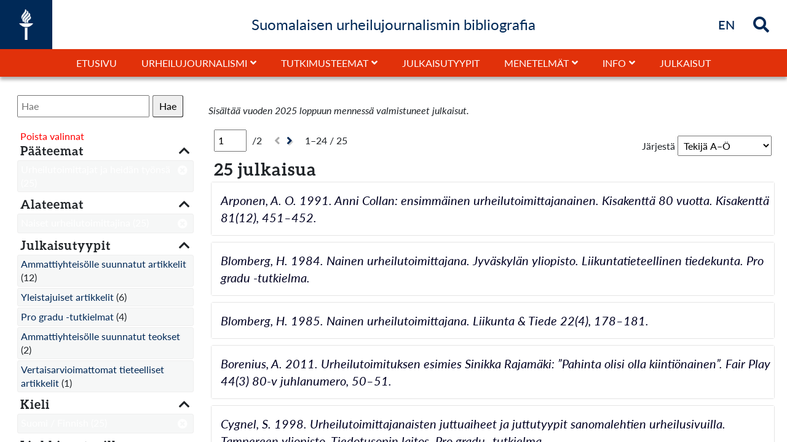

--- FILE ---
content_type: text/html; charset=UTF-8
request_url: https://urheilujournalismi.jyu.fi/s/subg/item?sort_by=title&sort_order=desc&limit%5Bpaateema%5D%5B0%5D=Urheilutoimittajat%20ja%20heid%C3%A4n%20ty%C3%B6ns%C3%A4&limit%5Blink%5D%5B0%5D=Ei&limit%5Blang%5D%5B0%5D=Suomi%20/%20Finnish&limit%5Balateema%5D%5B0%5D=Naiset%20urheilutoimittajina
body_size: 12641
content:
<!DOCTYPE html><html lang="fi-FI">    <head>
        <meta charset="utf-8">
<meta name="viewport" content="width&#x3D;device-width,&#x20;initial-scale&#x3D;1">        <link rel="shortcut icon" href="/themes/jyuurheiluteema/asset/img/jyu-favicon.ico?v=1.0.1" type="image/x-icon" />
        <link href="/themes/jyuurheiluteema/asset/css/print.css?v=1.0.1" media="print" rel="stylesheet" type="text/css" />
        <title>Hae - omeka-facet</title>        <link rel="icon">
<link href="&#x2F;application&#x2F;asset&#x2F;css&#x2F;iconfonts.css&#x3F;v&#x3D;4.1.1" media="screen" rel="stylesheet" type="text&#x2F;css">
<link href="&#x2F;themes&#x2F;jyuurheiluteema&#x2F;asset&#x2F;css&#x2F;bootstrap.min.css&#x3F;v&#x3D;1.0.1" media="screen" rel="stylesheet" type="text&#x2F;css">
<link href="&#x2F;themes&#x2F;jyuurheiluteema&#x2F;asset&#x2F;css&#x2F;style.css&#x3F;v&#x3D;1.0.1" media="screen" rel="stylesheet" type="text&#x2F;css">
<link href="&#x2F;application&#x2F;asset&#x2F;css&#x2F;advanced-search.css&#x3F;v&#x3D;4.1.1" media="screen" rel="stylesheet" type="text&#x2F;css">
<link href="&#x2F;modules&#x2F;Search&#x2F;asset&#x2F;css&#x2F;search.css&#x3F;v&#x3D;0.15.4" media="screen" rel="stylesheet" type="text&#x2F;css">                <script  src="&#x2F;application&#x2F;asset&#x2F;vendor&#x2F;jquery&#x2F;jquery.min.js&#x3F;v&#x3D;4.1.1"></script>
<script  src="&#x2F;themes&#x2F;jyuurheiluteema&#x2F;asset&#x2F;js&#x2F;default.js&#x3F;v&#x3D;1.0.1"></script>
<script  src="&#x2F;application&#x2F;asset&#x2F;js&#x2F;global.js&#x3F;v&#x3D;4.1.1"></script>
<script  src="&#x2F;modules&#x2F;Search&#x2F;asset&#x2F;js&#x2F;search.js&#x3F;v&#x3D;0.15.4"></script>
<script  src="&#x2F;modules&#x2F;Search&#x2F;asset&#x2F;js&#x2F;highlights.js&#x3F;v&#x3D;0.15.4"></script>
<script  src="&#x2F;application&#x2F;asset&#x2F;js&#x2F;advanced-search.js&#x3F;v&#x3D;4.1.1"></script>
<script >
    //<!--
    
Omeka.jsTranslate = function(str) {
    var jsTranslations = {"Something went wrong":"Virhetilanne","Make private":"Tee yksityiseksi","Make public":"Tee kokoelmasta julkinen","Expand":"Laajenna","Collapse":"Sulje","You have unsaved changes.":"Sinulla on tallentamattomia muutoksia","Restore item set":"Palauta kokoelma","Close icon set":"Sulje kuvakesarja","Open icon set":"Avaa kuvakesarja","[Untitled]":"[Nime\u00e4m\u00e4t\u00f6n]","Failed loading resource template from API":"Tallennuspohjan lataus API:sta ep\u00e4onnistui","Restore property":"Palauta kentt\u00e4","There are no available pages.":"Ei sivuja.","Please enter a valid language tag":"Anna kielim\u00e4\u00e4ritys oikeassa muodossa","Title":"Nimeke","Description":"Kuvaus","Unknown block layout":"Unknown block layout","Required field must be completed":"Required field must be completed","Remove mapping":"Poista mappaus"};
    return (str in jsTranslations) ? jsTranslations[str] : str;
};
    //-->
</script>        <style>
                        a:link, a:visited {
                color: #002957;            }
            a:hover, a:hover *, a:active,  a:active * {
                color: #f1563f;            }
            #search-form-wrapper form {
  min-width: 25%;
}
@media screen and (max-width: 1200px) {
  #search-form-wrapper {
     flex-direction: column !important;
  }
  #valmJulk {
     margin-top:5px;
  }
}
#content .blocks > * {
    max-width: 100%;
    margin-left: 0;
    margin-right: 0;
}
.small {
    font-size: 16px !important;
    line-height: 20px !important;
}
#JYUblockModule384-container {width:100%;}
#page #content  .block-JYUblockModule:first-child {width:100vw;min-width:100vw;max-width:100vw;margin:0px !important;}

#JYUblockModule40-container, #JYUblockModule386-container, #JYUblockModule226-container, #JYUblockModule259-container, #JYUblockModule237-container, #JYUblockModule80-container, #JYUblockModule82-container,#JYUblockModule95-container,#JYUblockModule97-container, #JYUblockModule109-container, #JYUblockModule111-container,#JYUblockModule123-container ,#JYUblockModule125-container, #JYUblockModule151-container, #JYUblockModule153-container, #JYUblockModule137-container, #JYUblockModule139-container, #JYUblockModule66-container , #JYUblockModule68-container, #JYUblockModule165-container, #JYUblockModule167-container,#JYUblockModule179-container, #JYUblockModule337-container,  #JYUblockModule342-container , #JYUblockModule347-container, #JYUblockModule377-container, #JYUblockModule383 .blockJYU-container, #JYUblockModule391-container , #JYUblockModule294-container {     background-color: #002957;}

#JYUblockModule237-container,#JYUblockModule95-container,#JYUblockModule97-container,#JYUblockModule123-container, #JYUblockModule151-container, #JYUblockModule137-container, #JYUblockModule66-container, #JYUblockModule261-container, #JYUblockModule429-container {     padding: 20px 0 0 0;}

#JYUblockModule383 {padding:20px 15px 0 15px !important;}

#JYUblockModule226-container, #JYUblockModule228-container, #JYUblockModule259-container, #JYUblockModule237-container,#JYUblockModule179-container, #JYUblockModule351-container, #JYUblockModule337-container, #JYUblockModule339-container, #JYUblockModule342-container , #JYUblockModule347-container, #JYUblockModule349-container   , #JYUblockModule377-container, #JYUblockModule380-container, #JYUblockModule393-container, #JYUblockModule386-container, #JYUblockModule388-container , #JYUblockModule391-container , #JYUblockModule294-container, #JYUblockModule431-container, #JYUblockModule370-container, #JYUblockModule344-container {     padding: 20px 0;}

#JYUblockModule226-container .rowWrap, #JYUblockModule259-container .rowWrap,  #JYUblockModule261-container > div ,#JYUblockModule228-container,#JYUblockModule386-container .rowWrap, #JYUblockModule388-container  .rowWrap,#JYUblockModule40-container  .rowWrap,#JYUblockModule354-container, #JYUblockModule237-container .rowWrap, #JYUblockModule240-container > div, #JYUblockModule80-container .rowWrap, #JYUblockModule82-container  .rowWrap, #JYUblockModule511-container  .rowWrap, #JYUblockModule87-container  .rowWrap,#JYUblockModule95-container  .rowWrap,#JYUblockModule97-container  .rowWrap, #JYUblockModule512-container  .rowWrap, #JYUblockModule102-container   .rowWrap,#JYUblockModule109-container   .rowWrap , #JYUblockModule111-container   .rowWrap , #JYUblockModule513-container  .rowWrap, #JYUblockModule116-container .rowWrap,#JYUblockModule123-container  .rowWrap,#JYUblockModule125-container  .rowWrap, #JYUblockModule130-container  .rowWrap, #JYUblockModule151-container  .rowWrap,  #JYUblockModule153-container  .rowWrap, #JYUblockModule158-container  .rowWrap, #JYUblockModule137-container  .rowWrap, #JYUblockModule139-container .rowWrap, #JYUblockModule144-container   .rowWrap, #JYUblockModule72-container  .rowWrap, #JYUblockModule66-container   .rowWrap, #JYUblockModule68-container .rowWrap, #JYUblockModule165-container .rowWrap,  #JYUblockModule167-container .rowWrap, #JYUblockModule172-container .rowWrap, #JYUblockModule179-container  .rowWrap , #JYUblockModule351-container, #JYUblockModule508-container   .rowWrap, #JYUblockModule337-container .rowWrap, #JYUblockModule339-container  .rowWrap, #JYUblockModule342-container   .rowWrap, #JYUblockModule344-container  .rowWrap , #JYUblockModule347-container .rowWrap, #JYUblockModule349-container .rowWrap, #JYUblockModule377-container  .rowWrap, #JYUblockModule380-container, #JYUblockModule393-container   .rowWrap, #JYUblockModule391-container .rowWrap, #JYUblockModule429-container .rowWrap, #JYUblockModule294-container .rowWrap, #JYUblockModule431-container   .rowWrap, #JYUblockModule370-container .rowWrap  {max-width:1000px;width:100%;margin: 0 auto !important;}

#JYUblockModule80-container,#JYUblockModule109-container, #JYUblockModule165-container {padding-top: 20px;}
#JYUblockModule82-container, #JYUblockModule97-container, #JYUblockModule111-container,#JYUblockModule125-container, #JYUblockModule153-container, #JYUblockModule139-container, #JYUblockModule68-container, #JYUblockModule167-container {padding: 20px 20px 42px 20px;}
#JYUblockModule506-container, #JYUblockModule511-container, #JYUblockModule87-container, #JYUblockModule512-container, #JYUblockModule102-container, #JYUblockModule513-container, #JYUblockModule116-container,#JYUblockModule130-container, #JYUblockModule158-container, #JYUblockModule139, #JYUblockModule144-container, #JYUblockModule72-container, #JYUblockModule172-container, #JYUblockModule508-container, #JYUblockModule510-container, #JYUblockModule393-container {background-color: #E1310A; padding:20px;}

#JYUblockModule228-container, #JYUblockModule261-container, #JYUblockModule240-container,#JYUblockModule84-container  { flex-wrap: wrap; flex-direction: column;}
#JYUblockModule228-container > * {width:100% ;}
#JYUblockModule354-container, #JYUblockModule351-container  {display:flex;}
#JYUblockModule354, #JYUblockModule351 {width:100% !important; display:flex; flex:1;}
#JYUblockModule354-container .rowWrap, #JYUblockModule351-container .rowWrap {display:none !important;}
#JYUblockModule354-container  .block-JYUblockModule, #JYUblockModule351-container  .block-JYUblockModule {width:33.333% !important; }

@media screen and (max-width: 768px) {
#JYUblockModule354-container , #JYUblockModule351-container  { flex-direction: column; }
#JYUblockModule354-container  .block-JYUblockModule, #JYUblockModule351-container   .block-JYUblockModule {width:100% !important; }
}


#JYUblockModule354-container .blockJYU-container .dataBackground, #JYUblockModule351-container .blockJYU-container .dataBackground  {min-height:200px; display:flex;  align-items: center; }
#JYUblockModule43-container  *, #JYUblockModule57-container *  {  text-align: left !important; }
#JYUblockModule43-container  h3 a, #JYUblockModule57-container h3 a  {
    color: #F1563F !important;
    font-size: 18px !important;
    line-height: 18px !important;
    letter-spacing: 0px !important;
    font-family: "Aleo", serif;
    color: #F1563F !important;
text-align: left !important;
}
#JYUblockModule43-container h4 a, #JYUblockModule57-container h4 a  {
    font-size: 18px !important;
    font-family: "Lato", sans-serif !important;
    font-weight: 700;
    color: #fff!important;
    letter-spacing: 0px;
    line-height: 18px !important;
text-align: left !important;
}
#JYUblockModule43-container, #JYUblockModule57-container {display:flex;  flex-direction: row; flex-wrap: wrap; padding:20px;}
#JYUblockModule43-container > div ,#JYUblockModule43-container > rowWrap, #JYUblockModule57-container  > div, #JYUblockModule57-container  > rowWrap {width:25%  !important; border: 1px dotted rgba(255,255,255,0.5); background-color: #002957;}
#JYUblockModule54-container {  flex-direction: column; align-items:center;  justify-content: center; }
#JYUblockModule54-container  > div {xxxwidth:100% !important; xxxxmax-width:1700px;}
#JYUblockModule54 .blockJYU-container {
    height: 100%;
    min-height: 600px;
    min-height: calc(100vh - );
    position: relative;
    width: 100%;
}
#JYUblockModule54-container .rowWrap,#JYUblockModule55 {
    margin: 0 auto;
    width: 1200px !important;
    max-width: 100% !important;
}
#JYUblockModule54-container,#JYUblockModule57-container{
background-color: #ddd;
}
#JYUblockModule494 {height:100%;}
@media screen and (min-width:1400px) {
#JYUblockModule43-container, #JYUblockModule57-container   { flex-direction: row; }
#JYUblockModule43-container > div, #JYUblockModule57-container  > div {width:12.5% !important; }
}
@media screen and (max-width: 992px) {
#JYUblockModule43-container, #JYUblockModule57-container   { flex-direction: row; }
#JYUblockModule43-container > div, #JYUblockModule57-container  > div {width:50% !important; }
}
@media screen and (max-width: 768px) {
#JYUblockModule43-container, #JYUblockModule57-container   { flex-direction: column; }
#JYUblockModule43-container > div, #JYUblockModule57-container > div {width:100% !important; }
}

#headerNavDivDown #headerNav ul.navigation > li.parent > .child-list {
left: 0;
}
#headerNavDivDown #headerNav li.parent.active .child-list {
left: 0;
}
#headerNavDivDown #headerNav  ul.navigation  li:nth-of-type(5) .child-list  {
left: auto !important;
right: 0 !important;
}
#headerNavDivDown #headerNav  ul.navigation  li:nth-of-type(6) .child-list  {
left: auto !important;
right: 0 !important;
}
#headerNavDivDown #headerNav .child-list {
    display: none;
    padding: 0;
    width: 100%;
    min-width: 300px;
    border: 1px solid #000;
    position: absolute;
    top: 40px;
    right: 0;
    background-color: #fff;
}
#headerNavDivDown #headerNav .parentMob .child-list {
    position: relative;
    top: 0px;
}

#headerNavDivDown #headerNav ul.navigation>li.parent>.child-list>ul>li:first-of-type a {
    padding: 10px;
    font-weight: 400;
}
#headerNavDivDown #headerNav ul.navigation>li.parent>.child-list>ul>li a {
    padding: 10px 10px 10px 20px;
    font-weight: 400;
}
.MsoEndnoteReference  {font-size: 14px !important; position: relative !important;
bottom: 2px !important; }
.MsoEndnoteText .MsoEndnoteReference   { font-size: 18px !important; position: relative !important;
bottom: 0px !important; }

#headerNav .navigation { line-height: 1.5; }
#headerInner #search a:focus *, #headerInner #search .searchButton:focus *, #headerInner #search i:focus * {
color:#f1563f;
}
.removeChoisesNot a {
    color: #8d8;
}
.removeChoisesNot, .removeChoises {
font-size:16px;
}


#header #searchMob #searchInputMob #search-form input[name="fulltext_search"] {
  padding:  5px;
}
.search-results-header select[name="sort"] {
  padding:  5px;
}
.removeChosenFacet * {color: #fff  !important;}
.search-facets .search-facet-item:has(> .active) {  background-color: #002957 !important;}
.search-facets .active { color: #fff  !important; }
.search-facets .active * { color: #fff  !important; }
#search-form-wrapper .inputs input { padding:  5px; }

/* list / grid valinta pois */ /* C7C9C8 */
.search-results-header div:last-child {
 display:none;
}
.search-facet-item {font-size: 16px;}
.search-results-header, .pagination {font-size: 16px;}
#headerNav a {font-size: 16px;}
#headerNav a:after, #headerNav button:before {font-weight:700;}
#footer a {color: #fff; text-decoration: none; font-size: 16px; }
#footer a:hover {color: #f1563f;}
/* aineistoluettelo pienemmälle */
.search-results .itemsResourceList .h4class { font-size: 1.3rem; }
@media screen and (max-width: 1200px) {
   #header #searchMob #searchInputMob #search-form input {
      flex-grow: 1;
      xpadding: 0px !important;
   }
   #header #searchMob #searchInputMob #search-form button {
      background-color: #002957;
   }
   #header #headerMbutton {
       font-size: 26px;
   }


}
#headerTitle {margin-bottom: 0;}
h1 {font-size:40px; line-height:44px; letter-spacing: 3px;}
h2 {font-size:32px; line-height:36px;letter-spacing: 2px;}
h3 {font-size:28px; line-height:32px;letter-spacing: 1px;}
h4 {font-size:24px; line-height:28px;letter-spacing: 0px;}

@media screen and (max-width: 480px) {
h1 {font-size: 24px; line-height: 26px;letter-spacing: 1px;}
h2 {font-size:22px; line-height:24px;letter-spacing: 1px;}
h3 {font-size:20px; line-height:22px;letter-spacing: 1px;}
h4 {font-size:18px; line-height:20px;letter-spacing: 1px;}
}
@media screen and (max-width: 1200px) {
h1 {font-size:28px; line-height: 30px;}
h2 {font-size:26px; line-height:28px;}
h3 {font-size:24px; line-height:26px;}
h4 {font-size:22px; line-height:24px;}
}

#cookie-bar  a {
   padding: 5px 10px;
}
/*version 4*/
#frontPage #content .blocks .block-JYUblockModule {
width: 100%;
max-width: 100%;
}

#frontPage #content .blocks .block{
width: 100%;
max-width: 100%;
}
#JYUblockModule372, #JYUblockModule362, #xxxxxxJYUblockModule352, #xxxJYUblockModule342, #JYUblockModule302 ,#JYUblockModule312 ,#JYUblockModule322 ,#JYUblockModule332  {
	background-color: #002957;
} 
#JYUblockModule312 .dataBackground {
    background-size: cover;
    background-position: center;
    background-image: url(/files/asset/cc9782fe896775e5acc5d49c7853e8cb2cde5b23.jpg);
    background-attachment: scroll;
}
#JYUblockModule322 .dataBackground {
    background-size: cover;
    background-position: center;
    background-image: url(https://urheilujournalismi.jyu.fi/files/asset/31488526f9ba9bfa7236032960219de2a5abab57.jpg);
    background-attachment: scroll;
}
#xxxxxJYUblockModule352 .dataBackground {
    background-size: cover;
    background-position: center;
    background-image: url(/files/asset/cc4520c9434b5573ffe8431dcd03119c23ad0086.jpg);
    background-attachment: scroll;
}
#JYUblockModule362 .dataBackground {
    background-size: cover;
    background-position: center;
    background-image: url(/files/asset/50c08aaecc7c530f2eb2729e58b99bfb297c5d47.jpg);
    background-attachment: scroll;
}

#JYUblockModule30 .blockTextArea p {
    word-wrap: break-word;
    text-align: left;
    font-size: ;
    line-height: 1.4;
    text-shadow: none;
    color: #fff;
}

#xxxfrontPage .blockJYU-container {
    height: 100%;
    min-height: 200px;
    position: relative;
    width: 100%;
}
#JYUblockModule302 .blockTextArea p,
#JYUblockModule332 .blockTextArea p,
#JYUblockModule342 .blockTextArea p,
#JYUblockModule372 .blockTextArea p {
    word-wrap: break-word;
    text-align: left;
    font-size: 20px;
    line-height: 1.4;
    text-shadow: none;
    color: #fff;
}
#JYUblockModule302 .blockJYU-wrapper-padding,
#JYUblockModule332 .blockJYU-wrapper-padding,
#xxxxJYUblockModule342 .blockJYU-wrapper-padding,
#JYUblockModule372 .blockJYU-wrapper-padding
{
    padding: 10% !important;
}
.search-results-wrapper .noresults  {margin-bottom: 40px;}

</style>

<script type="text/javascript">
  var _paq = _paq || [];
  /* tracker methods like "setCustomDimension" should be called before "trackPageView" */
  _paq.push(['trackPageView']);
  _paq.push(['enableLinkTracking']);
  (function() {
    var u="//piwik-ui.app.jyu.fi/";
    _paq.push(['setTrackerUrl', u+'piwik.php']);
    _paq.push(['setSiteId', '23']);
    var d=document, g=d.createElement('script'), s=d.getElementsByTagName('script')[0];
    g.type='text/javascript'; g.async=true; g.defer=true; g.src=u+'piwik.js'; s.parentNode.insertBefore(g,s);
  })();
</script>

<style>.search-results-wrapper .search-results .item-inner .item-inner-name {
                    flex: 1;
                }        </style>
    </head>
    <body>                	    
		<header id="header">
	      	<div id="headerInner">
	            <div id="header-logo" style='width:' title='Suomalaisen urheilujournalismin bibliografia' alt='Suomalaisen urheilujournalismin bibliografia' >
	                <a href="/s/subg" class="site-title">
	                    <img src=/themes/jyuurheiluteema/asset/img/JYU-logo-valkoinen.png?v=1.0.1 alt='Suomalaisen urheilujournalismin bibliografia' />
	                </a>
	            </div>
					            <div id="headerTitleContainer"><h4 id="headerTitle">Suomalaisen urheilujournalismin bibliografia</h4></div>
	            <div id="search" >
											<div id="languageSel" class=""  alt="Briefly in English" title="Briefly in English">
							<a href="/s/subg/page/briefly-in-english"><strong>EN</strong><span class="sr-only">Briefly in English</span></a>
						</div>
					
					
							            <div id="searchIcon" class="showSearch searchButton" alt="Hae" title="Hae">
		            	<i class="fa fa-search" id="search-icon"></i>
		        	</div>
		            <div id="searchIconClose" class="hideSearch searchButton" alt="Close search" title="Sulje">
		            	<i class="fa fa-times" id="search-icon-close"></i>
		        	</div>
	        	</div>
            	<div id="searchInput" class="slideOut" alt="Hae">
                	
<form action="/s/subg/index/search" id="search-form">
    <input type="text" name="fulltext_search" value=""
        placeholder="Hae"
        aria-label="Hae">
    <button type="submit">Hae</button>
</form>
            	</div>
				<div id="headerMbutton" onclick=""><i id="headerMbuttonBars" class="fas fa-bars"></i></div>
            </div>
            <div id="headerNavDivDown" class=" ">
            	<div id="headerNavTitle" class="p-2 text-center w-100 hide pageTitle"><h4 id="headerTitle">Suomalaisen urheilujournalismin bibliografia</h4></div>
	            <nav id="headerNav" class=" ">
		            <ul class="navigation">
    <li>
        <a href="&#x2F;s&#x2F;subg&#x2F;page&#x2F;etusivu">Etusivu</a>
    </li>
    <li>
        <a href="&#x23;" target="_blank">Urheilujournalismi</a>
        <ul>
            <li>
                <a href="&#x2F;s&#x2F;subg&#x2F;page&#x2F;urheilujournalismi">Urheilujournalismi</a>
            </li>
            <li>
                <a href="&#x2F;s&#x2F;subg&#x2F;page&#x2F;kasitteet">Käsitteet</a>
            </li>
            <li>
                <a href="&#x2F;s&#x2F;subg&#x2F;page&#x2F;ominaispiirteet">Ominaispiirteet</a>
            </li>
            <li>
                <a href="&#x2F;s&#x2F;subg&#x2F;page&#x2F;historia">Historia</a>
            </li>
        </ul>
    </li>
    <li>
        <a href="&#x23;" target="_blank">Tutkimusteemat</a>
        <ul>
            <li>
                <a href="&#x2F;s&#x2F;subg&#x2F;page&#x2F;tutkimusteemat">Tutkimusteemat</a>
            </li>
            <li>
                <a href="&#x2F;s&#x2F;subg&#x2F;page&#x2F;urheilujournalismi-ihmis-ja-mielikuvien-luojana">Urheilujournalismi ihmis- ja mielikuvien luojana</a>
            </li>
            <li>
                <a href="&#x2F;s&#x2F;subg&#x2F;page&#x2F;urheilujournalismin-historia-ja-kirja-arvostelut">Urheilujournalismin historia ja kirja-arvostelut</a>
            </li>
            <li>
                <a href="&#x2F;s&#x2F;subg&#x2F;page&#x2F;urheilujournalismin-pelikentalla">Urheilujournalismin pelikentällä</a>
            </li>
            <li>
                <a href="&#x2F;s&#x2F;subg&#x2F;page&#x2F;urheilukieli-ja-selostukset">Urheilukieli ja -selostukset</a>
            </li>
            <li>
                <a href="&#x2F;s&#x2F;subg&#x2F;page&#x2F;urheilulehdisto">Urheilulehdistö</a>
            </li>
            <li>
                <a href="&#x2F;s&#x2F;subg&#x2F;page&#x2F;urheilulahetykset-ja-niiden-kuluttajat">Urheilulähetykset ja niiden kuluttajat</a>
            </li>
            <li>
                <a href="&#x2F;s&#x2F;subg&#x2F;page&#x2F;urheilun-sankarit-ja-konnat">Urheilun sankarit ja konnat</a>
            </li>
            <li>
                <a href="&#x2F;s&#x2F;subg&#x2F;page&#x2F;urheilutoimittajat-ja-heidan-tyonsa">Urheilutoimittajat ja heidän työnsä</a>
            </li>
        </ul>
    </li>
    <li>
        <a href="&#x2F;s&#x2F;subg&#x2F;page&#x2F;julkaisutyypit">Julkaisutyypit</a>
    </li>
    <li>
        <a href="&#x23;" target="_blank">Menetelmät</a>
        <ul>
            <li>
                <a href="&#x2F;s&#x2F;subg&#x2F;page&#x2F;menetelmat">Menetelmät</a>
            </li>
            <li>
                <a href="&#x2F;s&#x2F;subg&#x2F;page&#x2F;aineiston-keruu-ja-rajaukset">Aineiston keruu ja rajaukset</a>
            </li>
            <li>
                <a href="&#x2F;s&#x2F;subg&#x2F;page&#x2F;teemoittelu">Teemoittelu</a>
            </li>
            <li>
                <a href="&#x2F;s&#x2F;subg&#x2F;page&#x2F;tyypittely">Tyypittely</a>
            </li>
        </ul>
    </li>
    <li>
        <a href="&#x23;" target="_blank">Info</a>
        <ul>
            <li>
                <a href="&#x2F;s&#x2F;subg&#x2F;page&#x2F;info">Info</a>
            </li>
            <li>
                <a href="&#x2F;s&#x2F;subg&#x2F;page&#x2F;tekijat-ja-tausta">Tekijät ja tausta</a>
            </li>
            <li>
                <a href="&#x2F;s&#x2F;subg&#x2F;page&#x2F;viittausohje">Viittausohje</a>
            </li>
            <li>
                <a href="&#x2F;s&#x2F;subg&#x2F;page&#x2F;yhteystiedot">Yhteystiedot</a>
            </li>
            <li>
                <a href="&#x2F;s&#x2F;subg&#x2F;page&#x2F;julkaisujen-lisayspyynnot-ja-palautteet">Julkaisujen lisäyspyynnöt ja palautteet</a>
            </li>
        </ul>
    </li>
    <li>
        <a href="&#x2F;s&#x2F;subg&#x2F;item&#x3F;sort_by&#x3D;title&amp;sort_order&#x3D;desc">Julkaisut</a>
    </li>
</ul>		            <div id="searchMob" class="d-flex flex-column xjustify-content-center w-100  ">
												<ul class='d-flex d-lg-none navigation border-top' >
							<li><a href='/s/subg/page/briefly-in-english'>Briefly in English</a></li>						</ul>
								            	<div id="searchInputMob" class="w-100  ">
		                	
<form action="/s/subg/index/search" id="search-form">
    <input type="text" name="fulltext_search" value=""
        placeholder="Hae"
        aria-label="Hae">
    <button type="submit">Hae</button>
</form>
		            	</div>
		        	</div>
            	</nav>
            </div>
        </header>        <div id="contentOuter" role="main" class="">
            <div id='page' >
                <div id="content" role="main">
                    


<h2><span class="title">Hae</span></h2> 


<div id="search-form-wrapper">
    <form method="GET" action="&#x2F;s&#x2F;subg&#x2F;item" id="search-form-standard"><div class="field">
    <div class="field-meta">
        <label for="q">Search everywhere</label>            </div>
    <div class="inputs">
        <input type="text" name="q" placeholder="Hae" value="">    </div>
    </div>


    <div class="field">
        <div class="field-meta">
            <label>Filters</label>
        </div>
        <div class="inputs">
            <div class="search-form-standard-match-group">
    <select name="filters&#x5B;match&#x5D;"><option value="all">Match all of the following criteria:</option>
<option value="any">Match any of the following criteria:</option></select>
    
    <div class="search-form-standard-match-group-items">
                    <div class="search-form-standard-match-group-item">
                <select name="filters&#x5B;queries&#x5D;&#x5B;0&#x5D;&#x5B;field&#x5D;" class="search-form-standard-filter-field"><option value="title" data-valid-operators="contains_any_word&#x20;contains_all_words&#x20;contains_expr">Otsikko</option></select>
<select name="filters&#x5B;queries&#x5D;&#x5B;0&#x5D;&#x5B;operator&#x5D;" class="search-form-standard-filter-operator"><option value="contains_any_word">contains any word</option>
<option value="contains_all_words" data-proximity-support="1">contains all words</option>
<option value="contains_expr">contains expression</option>
<option value="matches_pattern">matches pattern</option></select>

<input type="text" name="filters&#x5B;queries&#x5D;&#x5B;0&#x5D;&#x5B;term&#x5D;" class="search-form-standard-filter-term" value="">
<button type="button" class="o-icon-delete search-delete-filter"></button>
            </div>
            <div class="search-form-standard-match-group-item">
                <select name="filters&#x5B;queries&#x5D;&#x5B;1&#x5D;&#x5B;field&#x5D;" class="search-form-standard-filter-field"><option value="title" data-valid-operators="contains_any_word&#x20;contains_all_words&#x20;contains_expr">Otsikko</option></select>
<select name="filters&#x5B;queries&#x5D;&#x5B;1&#x5D;&#x5B;operator&#x5D;" class="search-form-standard-filter-operator"><option value="contains_any_word">contains any word</option>
<option value="contains_all_words" data-proximity-support="1">contains all words</option>
<option value="contains_expr">contains expression</option>
<option value="matches_pattern">matches pattern</option></select>

<input type="text" name="filters&#x5B;queries&#x5D;&#x5B;1&#x5D;&#x5B;term&#x5D;" class="search-form-standard-filter-term" value="">
<button type="button" class="o-icon-delete search-delete-filter"></button>
            </div>
        
        <div class="search-form-standard-match-group-item">
            <a href="#" class="button search-add-filter">Add filter</a>
            <a href="#" class="button search-add-group">Add group</a>
        </div>
    </div>
</div>
        </div>
    </div>

    <template id="template-search-filter">
        <div class="search-form-standard-match-group-item">
            <select name="__placeholder__&#x5B;field&#x5D;" class="search-form-standard-filter-field"><option value="title" data-valid-operators="contains_any_word&#x20;contains_all_words&#x20;contains_expr">Otsikko</option></select>
<select name="__placeholder__&#x5B;operator&#x5D;" class="search-form-standard-filter-operator"><option value="contains_any_word">contains any word</option>
<option value="contains_all_words" data-proximity-support="1">contains all words</option>
<option value="contains_expr">contains expression</option>
<option value="matches_pattern">matches pattern</option></select>

<input type="text" name="__placeholder__&#x5B;term&#x5D;" class="search-form-standard-filter-term" value="">
<button type="button" class="o-icon-delete search-delete-filter"></button>
        </div>
    </template>

    <template id="template-search-group">
        <div class="search-form-standard-match-group-item">
            <div class="search-form-standard-match-group">
    <select name="__placeholder__&#x5B;match&#x5D;"><option value="all">Match all of the following criteria:</option>
<option value="any">Match any of the following criteria:</option></select>
            <button type="button" class="o-icon-delete search-delete-filter"></button>
    
    <div class="search-form-standard-match-group-items">
                    <div class="search-form-standard-match-group-item">
                <select name="__placeholder__&#x5B;queries&#x5D;&#x5B;0&#x5D;&#x5B;field&#x5D;" class="search-form-standard-filter-field"><option value="title" data-valid-operators="contains_any_word&#x20;contains_all_words&#x20;contains_expr">Otsikko</option></select>
<select name="__placeholder__&#x5B;queries&#x5D;&#x5B;0&#x5D;&#x5B;operator&#x5D;" class="search-form-standard-filter-operator"><option value="contains_any_word">contains any word</option>
<option value="contains_all_words" data-proximity-support="1">contains all words</option>
<option value="contains_expr">contains expression</option>
<option value="matches_pattern">matches pattern</option></select>

<input type="text" name="__placeholder__&#x5B;queries&#x5D;&#x5B;0&#x5D;&#x5B;term&#x5D;" class="search-form-standard-filter-term" value="">
<button type="button" class="o-icon-delete search-delete-filter"></button>
            </div>
            <div class="search-form-standard-match-group-item">
                <select name="__placeholder__&#x5B;queries&#x5D;&#x5B;1&#x5D;&#x5B;field&#x5D;" class="search-form-standard-filter-field"><option value="title" data-valid-operators="contains_any_word&#x20;contains_all_words&#x20;contains_expr">Otsikko</option></select>
<select name="__placeholder__&#x5B;queries&#x5D;&#x5B;1&#x5D;&#x5B;operator&#x5D;" class="search-form-standard-filter-operator"><option value="contains_any_word">contains any word</option>
<option value="contains_all_words" data-proximity-support="1">contains all words</option>
<option value="contains_expr">contains expression</option>
<option value="matches_pattern">matches pattern</option></select>

<input type="text" name="__placeholder__&#x5B;queries&#x5D;&#x5B;1&#x5D;&#x5B;term&#x5D;" class="search-form-standard-filter-term" value="">
<button type="button" class="o-icon-delete search-delete-filter"></button>
            </div>
        
        <div class="search-form-standard-match-group-item">
            <a href="#" class="button search-add-filter">Add filter</a>
            <a href="#" class="button search-add-group">Add group</a>
        </div>
    </div>
</div>
        </div>
    </template>

    <script>
        $(document).ready(function () {
            Omeka.prepareSearchForm($('#search-form-standard'));
            initProximityVisibility();
            $('#search-form-standard').on('change', '.search-form-standard-filter-operator', function () {
                toggleProximityVisibility($(this));
            });

            $('#search-form-standard').on('click', '.search-add-filter', function (ev) {
                ev.preventDefault();
                insertFilterBefore(this.closest('.search-form-standard-match-group-item'));
                renameAllFormControls();
                initProximityVisibility();
            });

            $('#search-form-standard').on('click', '.search-add-group', function (ev) {
                ev.preventDefault();
                const template = document.getElementById('template-search-group');
                const group = template.content.cloneNode(true).firstElementChild;
                this.closest('.search-form-standard-match-group-item').insertAdjacentElement('beforebegin', group);

                renameAllFormControls();
                initProximityVisibility();
            });

            $('#search-form-standard').on('click', '.search-delete-filter', function (ev) {
                ev.preventDefault();
                $(this).closest('.search-form-standard-match-group-item').remove();
                renameAllFormControls();
            });

            // Disable operators that are not valid to use with the selected field
            $('#search-form-standard').on('change', '.search-form-standard-filter-field', function () {
                const validOperators = $(this).find('option:selected').attr('data-valid-operators').split(' ');
                const options = $(this).closest('.search-form-standard-match-group-item').find('.search-form-standard-filter-operator').find('option');
                options.attr('disabled', false);
                options.each(function () {
                    const option = $(this);
                    if (!validOperators.includes(option.val())) {
                        option.attr('disabled', true);
                        option.prop('selected', false);
                    }
                })
            });
            $('#search-form-standard .search-form-standard-filter-field').trigger('change');

            function insertFilterBefore(element) {
                const template = document.getElementById('template-search-filter');
                const filter = template.content.cloneNode(true).firstElementChild;
                element.insertAdjacentElement('beforebegin', filter);
            }

            function renameFormControls (element, namePrefix) {
                $(element).children('select').attr('name', namePrefix + '[match]');

                const items = $(element)
                    .children('.search-form-standard-match-group-items')
                    .children('.search-form-standard-match-group-item');

                for (let i = 0; i < items.length; i++) {
                    const item = items.get(i);
                    $(item).children('input,select').each(function () {
                        const match = $(this).attr('name').match(/\[([^[]+)\]$/);
                        if (match) {
                            $(this).attr('name', namePrefix + '[queries][' + i + '][' + match[1] + ']');
                        }
                    });
                    $(item).children('.search-form-standard-match-group').each(function () {
                        renameFormControls(this, namePrefix + '[queries][' + i + ']');
                    });
                }
            }

            function renameAllFormControls () {
                const mainGroup = document.querySelector('#search-form-standard > .field > .inputs > .search-form-standard-match-group');
                renameFormControls(mainGroup, 'filters');
            }

            // Hide proximity input if "Contains all words" operator is not selected
            function initProximityVisibility() {
                const operatorInputs = $('#search-form-standard').find('.search-form-standard-filter-operator');
                $(operatorInputs).each(function () {
                    toggleProximityVisibility($(this));
               });
            }
           
            function toggleProximityVisibility(element) {
                const operatorSupportProx = $(element).find('option:selected').attr('data-proximity-support');
                const proxElement = $(element).siblings('.search-form-standard-filter-proximity');
                if (operatorSupportProx) {
                    proxElement.show();
                } else {
                    proxElement.hide();
                }
            };
        });
    </script>


<button type="submit">Hae</button>

</form></div>
<a href="#" id="search-form-show-link" style="display: none">Edit search</a>

    <div class="search-results-wrapper">
        <div class="search-results">
                            <div class="search-results-header">
    <div class="search-results-count">
        <nav class="pagination" role="navigation">
    <form method="GET" action="">
        <input type="hidden" name="sort_by" value="title"><input type="hidden" name="sort_order" value="desc"><input type="hidden" name="limit[paateema][0]" value="Urheilutoimittajat ja heidän työnsä"><input type="hidden" name="limit[link][0]" value="Ei"><input type="hidden" name="limit[lang][0]" value="Suomi / Finnish"><input type="hidden" name="limit[alateema][0]" value="Naiset urheilutoimittajina">        <input type="text" name="page" class="page-input-top" value="1" size="2"  aria-label="Sivu">
        <span class="page-count">/2</span>
    </form>
        <span class="previous o-icon-prev button inactive"></span>
            <a class="next&#x20;o-icon-next&#x20;button" title="Seuraava" aria-label="Seuraava" href="&#x2F;s&#x2F;subg&#x2F;item&#x3F;sort_by&#x3D;title&amp;sort_order&#x3D;desc&amp;limit&#x25;5Bpaateema&#x25;5D&#x25;5B0&#x25;5D&#x3D;Urheilutoimittajat&#x25;20ja&#x25;20heid&#x25;C3&#x25;A4n&#x25;20ty&#x25;C3&#x25;B6ns&#x25;C3&#x25;A4&amp;limit&#x25;5Blink&#x25;5D&#x25;5B0&#x25;5D&#x3D;Ei&amp;limit&#x25;5Blang&#x25;5D&#x25;5B0&#x25;5D&#x3D;Suomi&#x25;20&#x2F;&#x25;20Finnish&amp;limit&#x25;5Balateema&#x25;5D&#x25;5B0&#x25;5D&#x3D;Naiset&#x25;20urheilutoimittajina&amp;page&#x3D;2"></a>            <span class="row-count">1–24 / 25</span>
</nav>    </div>
    <div class="search-results-sort">
        <form>
                                    <label for="sort">Järjestä</label>            <select name="sort"><option value="title&#x20;asc" selected>Otsikko nouseva</option>
<option value="title&#x20;desc">Otsikko laskeva</option>
<option value="created&#x20;asc">Vuosi nouseva</option>
<option value="created&#x20;desc">Vuosi laskeva</option></select>                    </form>
    </div>
    <div>
        <a class="search-view-type search-view-type-list" href="#">list</a>
        |
        <a class="search-view-type search-view-type-grid" href="#">grid</a>
    </div>
</div>

                                

                                
            <h3>25 items</h3>
        <div class="resource-list">
                                            

<div class="items resource">
        <h4><a href="&#x2F;s&#x2F;subg&#x2F;item&#x2F;3782">Arponen, A. O. 1991. Anni Collan: ensimmäinen urheilutoimittajanainen. Kisakenttä 80 vuotta. Kisakenttä 81(12), 451–452.</a></h4>

    
    
</div>
                                            

<div class="items resource">
        <h4><a href="&#x2F;s&#x2F;subg&#x2F;item&#x2F;3823">Blomberg, H. 1984. Nainen urheilutoimittajana. Jyväskylän yliopisto. Liikuntatieteellinen tiedekunta. Pro gradu -tutkielma.</a></h4>

    
    
</div>
                                            

<div class="items resource">
        <h4><a href="&#x2F;s&#x2F;subg&#x2F;item&#x2F;3824">Blomberg, H. 1985. Nainen urheilutoimittajana. Liikunta &amp; Tiede 22(4), 178–181.</a></h4>

    
    
</div>
                                            

<div class="items resource">
        <h4><a href="&#x2F;s&#x2F;subg&#x2F;item&#x2F;3827">Borenius, A. 2011. Urheilutoimituksen esimies Sinikka Rajamäki: ”Pahinta olisi olla kiintiönainen”. Fair Play 44(3) 80-v juhlanumero, 50–51.</a></h4>

    
    
</div>
                                            

<div class="items resource">
        <h4><a href="&#x2F;s&#x2F;subg&#x2F;item&#x2F;3836">Cygnel, S. 1998. Urheilutoimittajanaisten juttuaiheet ja juttutyypit sanomalehtien urheilusivuilla. Tampereen yliopisto. Tiedotusopin laitos. Pro gradu -tutkielma.</a></h4>

    
    
</div>
                                            

<div class="items resource">
        <h4><a href="&#x2F;s&#x2F;subg&#x2F;item&#x2F;4059">Hannula, M. 2015. Naisurheilutoimittajapioneerit: Usarin Riitta ja Hesarin Reetta. Fair Play 48(4), 62–63.</a></h4>

    
    
</div>
                                            

<div class="items resource">
        <h4><a href="&#x2F;s&#x2F;subg&#x2F;item&#x2F;12312">Hurme, J. 2025. Vetoomus Suomen naisille (artikkeli naisten hakeutumisesta urheilutoimittajiksi). Urheilulehti (49), 67.</a></h4>

    
    
</div>
                                            

<div class="items resource">
        <h4><a href="&#x2F;s&#x2F;subg&#x2F;item&#x2F;4331">Järviö, T. 1995. Miksi naistoimittajille annetaan aina ns. naisten lajit? Yksi meistä: Päivi Niemi. Fair Play 28(1), 10.</a></h4>

    
    
</div>
                                            

<div class="items resource">
        <h4><a href="&#x2F;s&#x2F;subg&#x2F;item&#x2F;12306">Kanerva, J. 2025. Saara saa suunsa auki. Helsinkiläinen Saara Wahlgren, 31, on koripallon todellinen monitoimija. Urheilulehti (10), 28–31.</a></h4>

    
    
</div>
                                            

<div class="items resource">
        <h4><a href="&#x2F;s&#x2F;subg&#x2F;item&#x2F;4510">Kleemola, I. 2008. Anni Collan. Kisakentillään. Suomen Urheilumuseosäätiön julkaisu 39.</a></h4>

    
    
</div>
                                            

<div class="items resource">
        <h4><a href="&#x2F;s&#x2F;subg&#x2F;item&#x2F;4531">Koivuranta, R. 2012. Naistoimittajat kokoontuivat jääkiekkoaiheiseen illanviettoon. Fair Play 45(1), 23.</a></h4>

    
    
</div>
                                            

<div class="items resource">
        <h4><a href="&#x2F;s&#x2F;subg&#x2F;item&#x2F;4762">Leinonen, J. 2015. Yksi meistä: Anneli Lujanen teki uraauurtavaa työtä miehisessä maailmassa. Fair Play 48(3), 30–31.</a></h4>

    
    
</div>
                                            

<div class="items resource">
        <h4><a href="&#x2F;s&#x2F;subg&#x2F;item&#x2F;4798">Liisanantti, H. 2003. Ruutukasvoja vai moniosaajia? Naiset television urheilutoimittajina. Helsingin yliopisto. Humanistinen tiedekunta. Pro gradu -tutkielma.</a></h4>

    
    
</div>
                                            

<div class="items resource">
        <h4><a href="&#x2F;s&#x2F;subg&#x2F;item&#x2F;4834">Luikku, S. 2001. Naisena urheilutoimituksessa silloin ja nyt. Suomen Urheilulehti (26), 12.</a></h4>

    
    
</div>
                                            

<div class="items resource">
        <h4><a href="&#x2F;s&#x2F;subg&#x2F;item&#x2F;12307">Luikku, S. 2025. Terävä kieli ja paksu nahka. Kun Hilla Blomberg aloitti Ylen urheilussa 1980-luvun alussa, naispuoliset urheilutoimittajat saattoi laskea lähes yhden käden sormin. Urheilulehti (9), 26–31.</a></h4>

    
    
</div>
                                            

<div class="items resource">
        <h4><a href="&#x2F;s&#x2F;subg&#x2F;item&#x2F;4905">Meriläinen, R. 2015. Tytön tie. Helsinki: Kirjapaja.</a></h4>

    
    
</div>
                                            

<div class="items resource">
        <h4><a href="&#x2F;s&#x2F;subg&#x2F;item&#x2F;4946">Mäkelä, K. 2008. Urheilutoimittajanaisten työssään kokema syrjintä. Turun yliopisto. Yhteiskuntatieteellinen tiedekunta. Pro gradu -tutkielma.</a></h4>

    
    
</div>
                                            

<div class="items resource">
        <h4><a href="&#x2F;s&#x2F;subg&#x2F;item&#x2F;4979">Niemi, P. 1991. Perheen perustaminen kielletty. 15 urheilutoimittajanaisesta vain yhdellä on lapsia. Fair Play 24(2), 7.</a></h4>

    
    
</div>
                                            

<div class="items resource">
        <h4><a href="&#x2F;s&#x2F;subg&#x2F;item&#x2F;5033">Nyholm, T. 2016. ”Nirppa ei pärjää”. Minna Kallasvuo nauttii urheilutoimittajan työn luonteesta ja on ylpeästi ”nipo”. Fair Play 49(2), 19.</a></h4>

    
    
</div>
                                            

<div class="items resource">
        <h4><a href="&#x2F;s&#x2F;subg&#x2F;item&#x2F;5061">Oksman, P. &amp; Partanen, K. 1975. Nainen liikuntatiedottajana. (The woman sports reporter). Stadion (5), 172–175.</a></h4>

    
    
</div>
                                            

<div class="items resource">
        <h4><a href="&#x2F;s&#x2F;subg&#x2F;item&#x2F;5174">Pohjalainen, A. 2011. Mies, joka vakiinnutti kisastudiot Suomeen. Kari Mänty toivoo enemmän naisia asiantuntijoiksi äijälajeihinkin. Fair Play 44(3) 80-v juhlanumero, 39–43.</a></h4>

            <div class="description">
            http://urn.fi/urn:nbn:fi:uta-1-20326        </div>
    
    
</div>
                                            

<div class="items resource">
        <h4><a href="&#x2F;s&#x2F;subg&#x2F;item&#x2F;5562">Suomaa, L. 1976. Ukkovalta urheilutoimituksissa uhattuna. Kisakenttä 66(2), 48–50.</a></h4>

    
    
</div>
                                            

<div class="items resource">
        <h4><a href="&#x2F;s&#x2F;subg&#x2F;item&#x2F;5688">Tolonen, I. 2001. Maan ensimmäinen nainen urheilutoimituksen pomona. Yksi meistä: Minna Kallasvuo. Fair Play 34(1), 12.</a></h4>

    
    
</div>
                                            

<div class="items resource">
        <h4><a href="&#x2F;s&#x2F;subg&#x2F;item&#x2F;7967">Yliniemi, K. 2011. Urheilun naistoimittajat ensi kertaa koolla. Fair Play 44(1), 30.</a></h4>

    
    
</div>
            </div>

                <nav class="pagination" role="navigation">
    <form method="GET" action="">
        <input type="hidden" name="sort_by" value="title"><input type="hidden" name="sort_order" value="desc"><input type="hidden" name="limit[paateema][0]" value="Urheilutoimittajat ja heidän työnsä"><input type="hidden" name="limit[link][0]" value="Ei"><input type="hidden" name="limit[lang][0]" value="Suomi / Finnish"><input type="hidden" name="limit[alateema][0]" value="Naiset urheilutoimittajina">        <input type="text" name="page" class="page-input-top" value="1" size="2"  aria-label="Sivu">
        <span class="page-count">/2</span>
    </form>
        <span class="previous o-icon-prev button inactive"></span>
            <a class="next&#x20;o-icon-next&#x20;button" title="Seuraava" aria-label="Seuraava" href="&#x2F;s&#x2F;subg&#x2F;item&#x3F;sort_by&#x3D;title&amp;sort_order&#x3D;desc&amp;limit&#x25;5Bpaateema&#x25;5D&#x25;5B0&#x25;5D&#x3D;Urheilutoimittajat&#x25;20ja&#x25;20heid&#x25;C3&#x25;A4n&#x25;20ty&#x25;C3&#x25;B6ns&#x25;C3&#x25;A4&amp;limit&#x25;5Blink&#x25;5D&#x25;5B0&#x25;5D&#x3D;Ei&amp;limit&#x25;5Blang&#x25;5D&#x25;5B0&#x25;5D&#x3D;Suomi&#x25;20&#x2F;&#x25;20Finnish&amp;limit&#x25;5Balateema&#x25;5D&#x25;5B0&#x25;5D&#x3D;Naiset&#x25;20urheilutoimittajina&amp;page&#x3D;2"></a>            <span class="row-count">1–24 / 25</span>
</nav>                                </div>

        
    <aside class="search-facets">
        <h2>Filters</h2>
        <ul>
                            <li class="search-facet">
                    <h3>Pääteemat</h3>
                    <ul class="search-facet-items">
                                                    <li class="search-facet-item">
                                <span class="active">
    <a href="/s/subg/item?sort_by=title&amp;sort_order=desc&amp;limit%5Blink%5D%5B0%5D=Ei&amp;limit%5Blang%5D%5B0%5D=Suomi%20/%20Finnish&amp;limit%5Balateema%5D%5B0%5D=Naiset%20urheilutoimittajina">Urheilutoimittajat ja heidän työnsä</a>
    (25)
</span>
                            </li>
                                            </ul>
                </li>
                            <li class="search-facet">
                    <h3>Alateemat</h3>
                    <ul class="search-facet-items">
                                                    <li class="search-facet-item">
                                <span class="active">
    <a href="/s/subg/item?sort_by=title&amp;sort_order=desc&amp;limit%5Bpaateema%5D%5B0%5D=Urheilutoimittajat%20ja%20heid%C3%A4n%20ty%C3%B6ns%C3%A4&amp;limit%5Blink%5D%5B0%5D=Ei&amp;limit%5Blang%5D%5B0%5D=Suomi%20/%20Finnish">Naiset urheilutoimittajina</a>
    (25)
</span>
                            </li>
                                            </ul>
                </li>
                            <li class="search-facet">
                    <h3>Julkaisutyypit</h3>
                    <ul class="search-facet-items">
                                                    <li class="search-facet-item">
                                <span class="inactive">
    <a href="/s/subg/item?sort_by=title&amp;sort_order=desc&amp;limit%5Bpaateema%5D%5B0%5D=Urheilutoimittajat%20ja%20heid%C3%A4n%20ty%C3%B6ns%C3%A4&amp;limit%5Blink%5D%5B0%5D=Ei&amp;limit%5Blang%5D%5B0%5D=Suomi%20/%20Finnish&amp;limit%5Balateema%5D%5B0%5D=Naiset%20urheilutoimittajina&amp;limit%5Btyyppi%5D%5B0%5D=Ammattiyhteis%C3%B6lle%20suunnatut%20artikkelit">Ammattiyhteisölle suunnatut artikkelit</a>
    (12)
</span>
                            </li>
                                                    <li class="search-facet-item">
                                <span class="inactive">
    <a href="/s/subg/item?sort_by=title&amp;sort_order=desc&amp;limit%5Bpaateema%5D%5B0%5D=Urheilutoimittajat%20ja%20heid%C3%A4n%20ty%C3%B6ns%C3%A4&amp;limit%5Blink%5D%5B0%5D=Ei&amp;limit%5Blang%5D%5B0%5D=Suomi%20/%20Finnish&amp;limit%5Balateema%5D%5B0%5D=Naiset%20urheilutoimittajina&amp;limit%5Btyyppi%5D%5B0%5D=Yleistajuiset%20artikkelit">Yleistajuiset artikkelit</a>
    (6)
</span>
                            </li>
                                                    <li class="search-facet-item">
                                <span class="inactive">
    <a href="/s/subg/item?sort_by=title&amp;sort_order=desc&amp;limit%5Bpaateema%5D%5B0%5D=Urheilutoimittajat%20ja%20heid%C3%A4n%20ty%C3%B6ns%C3%A4&amp;limit%5Blink%5D%5B0%5D=Ei&amp;limit%5Blang%5D%5B0%5D=Suomi%20/%20Finnish&amp;limit%5Balateema%5D%5B0%5D=Naiset%20urheilutoimittajina&amp;limit%5Btyyppi%5D%5B0%5D=Pro%20gradu%20-tutkielmat">Pro gradu -tutkielmat</a>
    (4)
</span>
                            </li>
                                                    <li class="search-facet-item">
                                <span class="inactive">
    <a href="/s/subg/item?sort_by=title&amp;sort_order=desc&amp;limit%5Bpaateema%5D%5B0%5D=Urheilutoimittajat%20ja%20heid%C3%A4n%20ty%C3%B6ns%C3%A4&amp;limit%5Blink%5D%5B0%5D=Ei&amp;limit%5Blang%5D%5B0%5D=Suomi%20/%20Finnish&amp;limit%5Balateema%5D%5B0%5D=Naiset%20urheilutoimittajina&amp;limit%5Btyyppi%5D%5B0%5D=Ammattiyhteis%C3%B6lle%20suunnatut%20teokset">Ammattiyhteisölle suunnatut teokset</a>
    (2)
</span>
                            </li>
                                                    <li class="search-facet-item">
                                <span class="inactive">
    <a href="/s/subg/item?sort_by=title&amp;sort_order=desc&amp;limit%5Bpaateema%5D%5B0%5D=Urheilutoimittajat%20ja%20heid%C3%A4n%20ty%C3%B6ns%C3%A4&amp;limit%5Blink%5D%5B0%5D=Ei&amp;limit%5Blang%5D%5B0%5D=Suomi%20/%20Finnish&amp;limit%5Balateema%5D%5B0%5D=Naiset%20urheilutoimittajina&amp;limit%5Btyyppi%5D%5B0%5D=Vertaisarvioimattomat%20tieteelliset%20artikkelit">Vertaisarvioimattomat tieteelliset artikkelit</a>
    (1)
</span>
                            </li>
                                            </ul>
                </li>
                            <li class="search-facet">
                    <h3>Kieli</h3>
                    <ul class="search-facet-items">
                                                    <li class="search-facet-item">
                                <span class="active">
    <a href="/s/subg/item?sort_by=title&amp;sort_order=desc&amp;limit%5Bpaateema%5D%5B0%5D=Urheilutoimittajat%20ja%20heid%C3%A4n%20ty%C3%B6ns%C3%A4&amp;limit%5Blink%5D%5B0%5D=Ei&amp;limit%5Balateema%5D%5B0%5D=Naiset%20urheilutoimittajina">Suomi / Finnish</a>
    (25)
</span>
                            </li>
                                            </ul>
                </li>
                            <li class="search-facet">
                    <h3>Linkki saatavilla</h3>
                    <ul class="search-facet-items">
                                                    <li class="search-facet-item">
                                <span class="active">
    <a href="/s/subg/item?sort_by=title&amp;sort_order=desc&amp;limit%5Bpaateema%5D%5B0%5D=Urheilutoimittajat%20ja%20heid%C3%A4n%20ty%C3%B6ns%C3%A4&amp;limit%5Blang%5D%5B0%5D=Suomi%20/%20Finnish&amp;limit%5Balateema%5D%5B0%5D=Naiset%20urheilutoimittajina">Ei</a>
    (25)
</span>
                            </li>
                                            </ul>
                </li>
                    </ul>
    </aside>
    </div>

<script>
    $(document).ready(function() {
        $('#search-form-show-link').on('click', function (ev) {
            ev.preventDefault();
            $('#search-form-wrapper').show();
            $('#search-form-show-link').hide();
        });
        if (document.querySelector('.search-results')) {
            $('#search-form-wrapper').hide();
            $('#search-form-show-link').show();
        }

        $('.search-results-sort select').on('change', function() {
            Search.sortBy($(this).val());
        });

        $('.search-view-type-list').on('click', function(e) {
            e.preventDefault();
            Search.setViewType('list');
            $('.search-view-type').removeClass('active');
            $(this).addClass('active');
        });
        $('.search-view-type-grid').on('click', function(e) {
            e.preventDefault();
            Search.setViewType('grid');
            $('.search-view-type').removeClass('active');
            $(this).addClass('active');
        });

        var view_type = localStorage.getItem('search_view_type');
        if (!view_type) {
            view_type = 'list';
        }
        $('.search-view-type-' + view_type).click();
    });
</script>
                </div>
            </div>
            <footer id="footer">
			<div class="footerInner">
                <div class="container">
   <div class="row">
      <div class="col-12 d-flex justify-content-center">
        <a href="https://www.tsv.fi/fi/palvelut/tunnus" title="Vertaisarvioitu" target="_blank">
          <img src="https://urheilujournalismi.jyu.fi/files/asset/b414590008f52b034a1632e89b91dd3c481cbbdc.png" alt="Vertaisarviointitunnus" style="height:100px; margin-bottom:20px;">
        </a>
      </div>
      <div class="col-12 d-flex justify-content-center">
        <a href="https://jyu.fi" title="Jyväskylän yliopisto" target="_blank">
          <img src="https://urheilujournalismi.jyu.fi/files/asset/73238bee7dd7b5dedef7799fcf86dbca702d5c66.png" alt="Jyväskylän yliopisto" style="height:100px; margin-bottom:20px;">
        </a>
      </div>
      <div class="col-12 d-flex justify-content-center">
        <a rel="license" href="http://creativecommons.org/licenses/by-nc-nd/4.0/"><img alt="Creative Commons License" style="border-width:0; margin-bottom:30px;" src="https://i.creativecommons.org/l/by-nc-nd/4.0/88x31.png" /></a>
      </div>
 
       <div class="col-12 d-flex justify-content-center " >
		   <div class="borderRemoveOnSmall">
			 <span class="">
			 <a href="/s/subg/page/yhteystiedot">Yhteystiedot</a>
			 </span>
			 <span class="">
			 <a href="/s/subg/page/julkaisujen-lisayspyynnot-ja-palautteet">Lähetä julkaisun lisäyspyyntö</a>
			 </span>
			 <span class="">
			 <a href="/s/subg/page/sivukartta">Sivukartta</a>
			 </span>
			 <span class="">
			 <a href="https://expo2.oscapps.jyu.fi/saavutettavuus_urhailujournalismi.html">Saavutettavuus</a>
			 </span>
		   </div>
       </div>
       <div class="col-12 d-flex justify-content-center " >
		   <div class="isbnndstff ">
			 <span class="">
			 Laine, Antti & Särkivuori, Joakim. 2023. Suomalaisen urheilujournalismin bibliografia. Jyväskylän yliopisto. JYU Studies 2.
			 </span>
		   </div>
       </div>
       <div class="col-12 d-flex justify-content-center " >
		   <div class="isbnndstff ">
			 <span class="">
			 ISBN 978-951-39-9371-9 (verkkojulkaisu)
			 </span>
		   </div>
 </div>
       <div class="col-12 d-flex justify-content-center " >
		   <div class="isbnndstff ">
			 <span class="">
			DOI: https://doi.org/10.17011/jyustudies/2
			 </span>
		   </div>
       </div>     
  </div>
       <div class="col-12 d-flex justify-content-center " >
		   <div class="isbnndstff ">
			 <span class="">
			 ISSN 2814-8843 
			 </span>
		   </div>
       </div>



   </div>
</div>

<style>
.isbnndstff  { font-size: 14px; margin-top: 10px;}
.borderRemoveOnSmall span
{
display: inline;
border-left: 1px solid #666;
margin-left: 10px;
padding-left: 12px;
}
.borderRemoveOnSmall span:first-child
{
display: inline;
border-left: none;
margin-left: 0;
padding-left: 0;
}
@media (max-width:767px) {
    .borderRemoveOnSmall span
    {
display: block;
        border-left: 0px solid;
        margin-left: 0;
        padding-left: 0;
    }
}

#headerNavDivDown #headerNav ul.navigation>li.parent>.child-list>ul>li:last-of-type a {
    padding-bottom: 5px;
    border-bottom: 5px solid rgba(255,255,255,0);
}

#cookie-bar {padding: 20px;}
#cookie-bar p {margin-bottom: 20px;}
#cookie-bar p:first-child {margin-bottom: 0;}
#cookie-bar p:last-child {margin-bottom: 0;}
</style>
<script>

document.title = document.title.replace('omeka-facet','Suomalaisen urheilujournalismin bibliografia');

function getCookie(cookieName) {
  let cookie = {};
  document.cookie.split(';').forEach(function(el) {
    let [key,value] = el.split('=');
    cookie[key.trim()] = value;
  })
  return cookie[cookieName];
}
var isEnabled = getCookie('cb-enabled');
console.log("getCookie");
console.log(isEnabled );
if (isEnabled == "accepted" || isEnabled == "enabled" ) {
console.log("accepted or enabled");

var _paq = _paq || [];
  _paq.push(['trackPageView']);
  _paq.push(['enableLinkTracking']);
  (function() {
    var u="//piwik.app.jyu.fi/";
    _paq.push(['setTrackerUrl', u+'piwik.php']);
    _paq.push(['setSiteId', '23']);
    var d=document, g=d.createElement('script'), s=d.getElementsByTagName('script')[0];
    g.type='text/javascript'; g.async=true; g.defer=true; g.src=u+'piwik.js'; s.parentNode.insertBefore(g,s);
  })();
}
else if (isEnabled == "declined") {
console.log("declined");
}
else {
console.log("not so know ????????????");
}

$(document).on('click', '.parent-link', function(event) { 
    event.preventDefault(); 
    $(this).find('.child-toggle:first').click();
});
$('.search-results-wrapper .search-results h3').html($('.search-results-wrapper .search-results h3').text().replace("items", "julkaisua"));
$('.search-results-wrapper .search-results h3').html($('.search-results-wrapper .search-results h3').text().replace("item", "julkaisu"));

$(document).on('click', '.parent-link', function(event) { 
    event.preventDefault(); 
    $(this).find('.child-toggle:first').click();
});
$('.search-results-wrapper .search-results h3').html($('.search-results-wrapper .search-results h3').text().replace("items", "julkaisua"));
$('.search-results-wrapper .search-results h3').html($('.search-results-wrapper .search-results h3').text().replace("item", "julkaisu"));
$( document ).ready(function() {
	$('.search-results .noresults .no-found-text').html($('.search-results .noresults .no-found-text').text().replace("No result found", "Ei tuloksia"));
	$('.search-results .noresults .browse-controls .advanced-search').html($('.search-results .noresults .browse-controls .advanced-search').text().replace("Advanced search", "Tarkennettu haku"));

	$('.search-results-wrapper .search-results-header option[value="title asc"]').html('Tekijä A–Ö');
	$('.search-results-wrapper .search-results-header option[value="title desc"]').html('Tekijä Ö–A');
	$('.search-results-wrapper .search-results-header option[value="created asc"]').html('Vanhimmat ensin');
	$('.search-results-wrapper .search-results-header option[value="created desc"]').html('Uusimmat ensin');

	function translateStuff() {

		$('#search-form-wrapper .field:first-of-type .field-meta').html($('#search-form-wrapper .field:first-of-type .field-meta').text().replace("Search everywhere", "Etsi kaikkialta"));
		$('#search-form-wrapper .field:nth-of-type(2) .field-meta').html($('#search-form-wrapper .field:nth-of-type(2) .field-meta').text().replace("Filters", "Suodattimet"));

		$('#search-form-wrapper .search-form-standard-match-group select option[value="all"]').html('Täytä kaikki seuraavat kriteerit:');
		$('#search-form-wrapper .search-form-standard-match-group select option[value="any"]').html('Täytä jokin seuraavista kriteereistä:');

		$('#search-form-wrapper .search-form-standard-match-group-items option[value="contains_any_word"]').html('sisältää minkä vain sanan');
		$('#search-form-wrapper .search-form-standard-match-group-items option[value="contains_all_words"]').html('sisältää kaikki sanat');
		$('#search-form-wrapper .search-form-standard-match-group-items option[value="contains_expr"]').html('sisältää ilmaisun');
		$('#search-form-wrapper .search-form-standard-match-group-items option[value="matches_pattern"]').html('sopii kaavaan');

		$('#search-form-wrapper .search-form-standard-match-group-items .search-add-filter').html("Lisää suodatin");
		$('#search-form-wrapper .search-form-standard-match-group-items .search-add-group').html("Lisää ryhmä");
	}
	translateStuff();

	$( ".search-results-wrapper .search-facets > ul" ).after( "<div class='position-relative' style='height: 20px;'><a href='/s/subg/item' class='position-absolute mb-0 ml-2 ml-xl-1 pl-1 pl-xl-0' style='bottom: 10px;'>Tarkennettu haku</a></div>" );

	$(document).on("click", ".search-form-standard-match-group .search-form-standard-match-group-item a.button", function(){
	  setTimeout(function() {translateStuff() }, 100);
	});

	const divElement = document.createElement("div");
	const textnode = document.createTextNode("Sisältää vuoden 2025 loppuun mennessä valmistuneet julkaisut.");
	divElement.setAttribute("id", "valmJulk");
	divElement.appendChild(textnode);
	document.getElementById("search-form-wrapper").appendChild(divElement);
	$("#valmJulk").css({"display": "flex", "align-items": "flex-end", "font-style": "italic"});

});
</script>  
            </div>
        </footer>
        
            <style> #footer { background-color: #002957; } </style>
            
            <style> #footer { color: #fff; } </style>
                            </div>

        <script src='/themes/jyuurheiluteema/asset/js/noImages.js?v=1.0.1'></script>

        <!-- xxx yyy ---><script src='/themes/jyuurheiluteema/asset/js/showsearch.js?v=1.0.1'></script>
        <script src='/themes/jyuurheiluteema/asset/js/urheilu.js?v=1.0.1'></script> 


    </body>
</html>


--- FILE ---
content_type: text/css
request_url: https://urheilujournalismi.jyu.fi/themes/jyuurheiluteema/asset/css/print.css?v=1.0.1
body_size: 30
content:
#header,#footer{display:none}


--- FILE ---
content_type: text/javascript
request_url: https://urheilujournalismi.jyu.fi/themes/jyuurheiluteema/asset/js/noImages.js?v=1.0.1
body_size: 224
content:
$(".search-results-wrapper .resource-list .items img" ).remove();
$('.items.resource').each(function() {
  $( this ).children("h4" ).wrap("<div class='item-inner-name'></div>");
  $( this ).attr('class', 'item-inner p-0').wrap("<div class='itemsResourceList item resource col-12 col-sm-6 col-md-6 col-lg-4 col-xl-3 '></div>");   
}); 